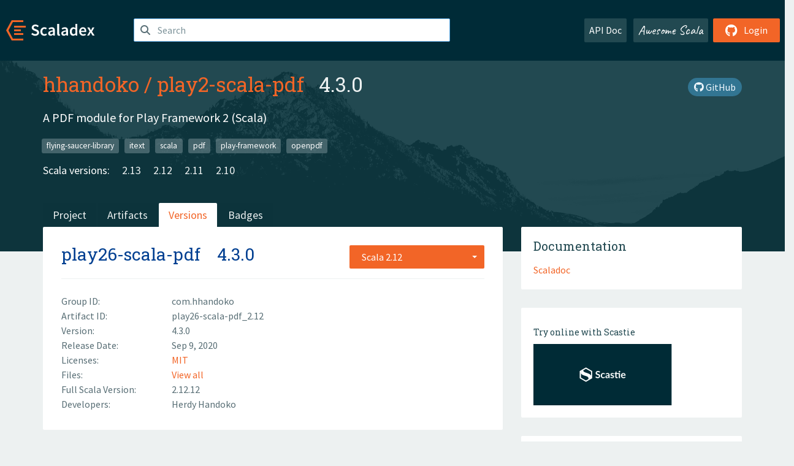

--- FILE ---
content_type: text/html; charset=UTF-8
request_url: https://index.scala-lang.org/hhandoko/play2-scala-pdf/artifacts/play26-scala-pdf/4.3.0
body_size: 4685
content:
<!DOCTYPE HTML>
<html lang="en">
  <head>
    <meta charset="utf-8">
    <meta http-equiv="X-UA-Compatible" content="IE=edge,chrome=1">
    <title>play2-scala-pdf</title>
    <meta name="viewport" content="width=device-width, initial-scale=1.0">
    <!--meta name="description" content="Description...">
    <meta name="author" content="Author..."-->
    <link rel="search" type="application/opensearchdescription+xml" href="/assets/opensearch.xml" title="play2-scala-pdf">
    <link rel="apple-touch-icon" sizes="180x180" href="/assets/img/apple-touch-icon.png">
    <link rel="icon" type="image/png" href="/assets/img/favicon-32x32.png" sizes="32x32">
    <link rel="icon" type="image/png" href="/assets/img/favicon-16x16.png" sizes="16x16">
    <link rel="manifest" href="/assets/img/manifest.json">
    <link rel="mask-icon" href="/assets/img/safari-pinned-tab.svg" color="#f26527">
    <link rel="shortcut icon" href="/assets/img/favicon.ico">
    <meta name="msapplication-config" content="/assets/img/browserconfig.xml">

    <link rel="stylesheet" href="/assets/lib/font-awesome/css/all.min.css">
    <link rel="stylesheet" href="/assets/lib/bootstrap-switch/css/bootstrap3/bootstrap-switch.css">
    <link rel="stylesheet" href="/assets/lib/bootstrap-select/css/bootstrap-select.css">
    <link rel="stylesheet" href="//cdnjs.cloudflare.com/ajax/libs/emojify.js/1.1.0/css/basic/emojify.min.css" />
    <link rel="stylesheet" type="text/css" href="/assets/css/main-8.css" />

    <!-- Chrome, Firefox OS and Opera -->
    <meta name="theme-color" content="#002b37">
    <!-- Windows Phone -->
    <meta name="msapplication-navbutton-color" content="#002b37">
    <!-- iOS Safari -->
    <meta name="apple-mobile-web-app-capable" content="yes">
    <meta name="apple-mobile-web-app-status-bar-style" content="black-translucent">

    
    
  </head>

  <body>
      <!--[if IE]>
        <script src="https://cdn.jsdelivr.net/html5shiv/3.7.2/html5shiv.min.js"></script>
        <script src="https://cdn.jsdelivr.net/respond/1.4.2/respond.min.js"></script>
      <![endif]-->
    <!-- Start coding here -->
    <header id="top">
        <nav>

          <div class="row">
            <div class="col-md-2">
                  <a href="/">
                      <img src="/assets/img/scaladex-brand.svg" alt="scaladex logo" class="logo">
                  </a>
              </div>
              <div class="col-md-5">
                
                  
<div class="has-feedback">
    <form action="/search" action="GET">
        <input autocomplete="off" autofocus
          
          name="q" id="search" type="text" class="form-control"
          
            placeholder="Search "
          
          >
        
        

        

        

        
    </form>
    <span class="form-control-feedback"><i class="fa-solid fa-magnifying-glass"></i></span>
    <div class="autocomplete">
        <ul id="list-result"></ul>
    </div>
</div>

                
              </div>
              <div class="col-md-5">
                <div class="pull-right">
                  <a class="btn btn-default" href="/api/doc/">API Doc</a>
                  <a class="btn btn-default awesome" href="/awesome">Awesome Scala</a>
                  
                      <a class="btn btn-primary pull-right" href="/login">
                          <i class="fa-brands fa-github fa-lg" aria-hidden="true"></i> Login
                      </a>
                  
                </div>
              </div>
            </div>
        </nav>
    </header>
    
  <main id="container-project">
    


<div class="head-project">
  <div class="container">
    <div class="info-project">
      <div>
        <h1>
          <a href="/hhandoko">hhandoko</a> /
          <a href="/hhandoko/play2-scala-pdf">play2-scala-pdf</a>
          
            <span class="head-last-version">&nbsp;&nbsp;4.3.0</span>
          
        </h1>

        
        
        
          
        
        <a href="https://github.com/hhandoko/play2-scala-pdf" class="btn btn-link" target="_blank"><i class="fa-brands fa-github"></i>
          GitHub</a>
      </div>
      
        
          
            <p class="description emojify">A PDF module for Play Framework 2 (Scala)</p>
          
        
        <ul class="list-inline">
        
          <li><a href="/search?topic=flying-saucer-library" class="label label-default">flying-saucer-library</a></li>
        
          <li><a href="/search?topic=itext" class="label label-default">itext</a></li>
        
          <li><a href="/search?topic=scala" class="label label-default">scala</a></li>
        
          <li><a href="/search?topic=pdf" class="label label-default">pdf</a></li>
        
          <li><a href="/search?topic=play-framework" class="label label-default">play-framework</a></li>
        
          <li><a href="/search?topic=openpdf" class="label label-default">openpdf</a></li>
        
        </ul>
      
      
        <div class="project-versions">
          
            <div>
              Scala versions:
              
                <a href="/hhandoko/play2-scala-pdf/artifacts/play27-scala-pdf?stableOnly=true&amp;binary-version=_2.13" class="targets">2.13</a>
              
                <a href="/hhandoko/play2-scala-pdf/artifacts/play26-scala-pdf?stableOnly=true&amp;binary-version=_2.12" class="targets">2.12</a>
              
                <a href="/hhandoko/play2-scala-pdf/artifacts/play24-scala-pdf?stableOnly=true&amp;binary-version=_2.11" class="targets">2.11</a>
              
                <a href="/hhandoko/play2-scala-pdf/artifacts/play24-scala-pdf?stableOnly=true&amp;binary-version=_2.10" class="targets">2.10</a>
              
            </div>
          
    
          
    
          
    
          
    
          
        </div>
      
    </div>
    <div class="row">
      <div class="col-md-12">
        <div class="project-nav-bar">
          <ul class="nav nav-tabs">
            <li role="project" class=""><a href="/hhandoko/play2-scala-pdf">Project</a></li>
            
              <li role="artifacts" class=""><a href="/hhandoko/play2-scala-pdf/artifacts">Artifacts</a></li>
              <li role="versions" class="active"><a href="/hhandoko/play2-scala-pdf/artifacts/play27-scala-pdf?stableOnly=true">Versions</a></li>
              <!-- <li role="version-matrix" class=""><a href="/hhandoko/play2-scala-pdf/version-matrix">Version Matrix</a></li> -->
              <li role="badges" class=""><a href="/hhandoko/play2-scala-pdf/badges">Badges</a></li>
            
            
          </ul>
        </div>
      </div>
    </div>
  </div>
</div>

    <div class="container">
      <div class="row">
        <div class="col-md-8">
          <div class="content-project">
            <div class="artifact box" data-organization="hhandoko" data-repository="play2-scala-pdf">
              <div class="float-right">
                <form>
                  <select name="binary-version" class="selectpicker"
                          title="Scala 2.12" data-selected-text-format="static" data-style="btn-primary" onchange="this.form.submit()">
                    
                      <optgroup label="JVM">
                        
                          <option value="_2.12"
                            selected>
                            2.12
                          </option>
                        
                          <option value="_2.11"
                            >
                            2.11
                          </option>
                        
                      </optgroup>
                    
                  </select>
                </form>
              </div>
              <h2>
                <a href="/hhandoko/play2-scala-pdf/artifacts/play26-scala-pdf">play26-scala-pdf</a>
                <span class="artifact-version">4.3.0</span>
                
              </h2>
              <hr>
              
  <div class="row">
    <div class="col-xs-5 col-sm-3">Group ID:</div>
    <div class="col-xs-7 col-sm-9"> com.hhandoko </div>
  </div>

              
  <div class="row">
    <div class="col-xs-5 col-sm-3">Artifact ID:</div>
    <div class="col-xs-7 col-sm-9"> play26-scala-pdf_2.12 </div>
  </div>

              
  <div class="row">
    <div class="col-xs-5 col-sm-3">Version:</div>
    <div class="col-xs-7 col-sm-9"> 4.3.0 </div>
  </div>

              
              
  <div class="row">
    <div class="col-xs-5 col-sm-3">Release Date:</div>
    <div class="col-xs-7 col-sm-9"> Sep 9, 2020 </div>
  </div>

              
  <div class="row">
    <div class="col-xs-5 col-sm-3">Licenses:</div>
    <div class="col-xs-7 col-sm-9">
                
                <a href="https://spdx.org/licenses/MIT.html">MIT</a>
                
              </div>
  </div>

              
                
  <div class="row">
    <div class="col-xs-5 col-sm-3">Files:</div>
    <div class="col-xs-7 col-sm-9"> <a href="https://repo1.maven.org/maven2/com/hhandoko/play26-scala-pdf_2.12/4.3.0/">View all</a> </div>
  </div>

              
               
  <div class="row">
    <div class="col-xs-5 col-sm-3">Full Scala Version:</div>
    <div class="col-xs-7 col-sm-9"> 2.12.12 </div>
  </div>

              
  
    
  <div class="row">
    <div class="col-xs-5 col-sm-3">Developers:</div>
    <div class="col-xs-7 col-sm-9">
      <div class="developers">
        
          <span>
            
            <a href="http://github.com/hhandoko">
              Herdy Handoko
            </a>
          </span>
        
      </div>
    </div>
  </div>

  

            </div>
            
  <div class="install">
    <ul class="nav nav-tabs nav-justified">
      
        <li role="presentation"  class="active" >
          <a href="#sbt" aria-controls="sbt" role="tab" data-toggle="tab">sbt</a>
        </li>
      
        <li role="presentation" >
          <a href="#mill" aria-controls="mill" role="tab" data-toggle="tab">Mill</a>
        </li>
      
        <li role="presentation" >
          <a href="#scala-cli" aria-controls="scala-cli" role="tab" data-toggle="tab">Scala CLI</a>
        </li>
      
        <li role="presentation" >
          <a href="#ammonite" aria-controls="ammonite" role="tab" data-toggle="tab">Ammonite</a>
        </li>
      
        <li role="presentation" >
          <a href="#maven" aria-controls="maven" role="tab" data-toggle="tab">Maven</a>
        </li>
      
        <li role="presentation" >
          <a href="#gradle" aria-controls="gradle" role="tab" data-toggle="tab">Gradle</a>
        </li>
      
    </ul>
    <div class="box tab-content">
      
        <div role="tabpanel" class="tab-pane  active " id="sbt">
          <p></p>
          <pre id="copy-sbt" class="copyable-incantation">libraryDependencies += &quot;com.hhandoko&quot; %% &quot;play26-scala-pdf&quot; % &quot;4.3.0&quot;</pre>
          <button class="btn btn-primary btn-copy pull-right" data-clipboard-target="copy-sbt">Copy</button>
        </div>
      
        <div role="tabpanel" class="tab-pane " id="mill">
          <p><a href="https://com-lihaoyi.github.io/mill">Mill build tool</a></p>
          <pre id="copy-mill" class="copyable-incantation">ivy&quot;com.hhandoko::play26-scala-pdf:4.3.0&quot;</pre>
          <button class="btn btn-primary btn-copy pull-right" data-clipboard-target="copy-mill">Copy</button>
        </div>
      
        <div role="tabpanel" class="tab-pane " id="scala-cli">
          <p><a href="https://scala-cli.virtuslab.org/docs/overview">Scala CLI</a></p>
          <pre id="copy-scala-cli" class="copyable-incantation">//&gt; using dep &quot;com.hhandoko::play26-scala-pdf:4.3.0&quot;</pre>
          <button class="btn btn-primary btn-copy pull-right" data-clipboard-target="copy-scala-cli">Copy</button>
        </div>
      
        <div role="tabpanel" class="tab-pane " id="ammonite">
          <p><a href="https://ammonite.io/#Ammonite-REPL">Ammonite REPL</a></p>
          <pre id="copy-ammonite" class="copyable-incantation">import $ivy.`com.hhandoko::play26-scala-pdf:4.3.0`</pre>
          <button class="btn btn-primary btn-copy pull-right" data-clipboard-target="copy-ammonite">Copy</button>
        </div>
      
        <div role="tabpanel" class="tab-pane " id="maven">
          <p></p>
          <pre id="copy-maven" class="copyable-incantation">&lt;dependency&gt;
  &lt;groupId&gt;com.hhandoko&lt;/groupId&gt;
  &lt;artifactId&gt;play26-scala-pdf_2.12&lt;/artifactId&gt;
  &lt;version&gt;4.3.0&lt;/version&gt;
&lt;/dependency&gt;</pre>
          <button class="btn btn-primary btn-copy pull-right" data-clipboard-target="copy-maven">Copy</button>
        </div>
      
        <div role="tabpanel" class="tab-pane " id="gradle">
          <p></p>
          <pre id="copy-gradle" class="copyable-incantation">compile group: &#x27;com.hhandoko&#x27;, name: &#x27;play26-scala-pdf_2.12&#x27;, version: &#x27;4.3.0&#x27;</pre>
          <button class="btn btn-primary btn-copy pull-right" data-clipboard-target="copy-gradle">Copy</button>
        </div>
      
    </div>
  </div>

          </div>
        </div>
        <div class="col-md-4 sidebar-project">
          
  
    <div class="documentation box">
      <h4>Documentation</h4>
      <ul>
        
          <li><a href="https://www.javadoc.io/doc/com.hhandoko/play26-scala-pdf_2.12/4.3.0" rel="nofollow">Scaladoc</a></li>
        
      </ul>
    </div>
  

          
  
    <div class="box">
      <a href="https://scastie.scala-lang.org/try?g=com.hhandoko&amp;a=play26-scala-pdf&amp;v=4.3.0&amp;o=hhandoko&amp;r=play2-scala-pdf&amp;t=JVM&amp;sv=2.12" target="_blank" rel="nofollow noopener">
        <h6>Try online with Scastie</h6>
        <img style="height: 100px;" src="/assets/img/scastie.svg" alt="Try on Scastie">
      </a>
    </div>
  

          
  <div class="dependencies box">
    <h4>15 Dependencies</h4>
    <hr>
    <ul>
      
        <li>
          <div class="row">
            <div class="col-xs-9">
              <a href="/playframework/playframework/filters-helpers/2.6.25?binary-version=_2.12">com.typesafe.play::filters-helpers</a>
              
            </div>
            <div class="col-xs-3">2.6.25</div>
          </div>
        </li>
      
        <li>
          <div class="row">
            <div class="col-xs-9">
              <a href="/playframework/playframework/play-akka-http-server/2.6.25?binary-version=_2.12">com.typesafe.play::play-akka-http-server</a>
              
            </div>
            <div class="col-xs-3">2.6.25</div>
          </div>
        </li>
      
        <li>
          <div class="row">
            <div class="col-xs-9">
              <a href="/playframework/playframework/play-guice/2.6.25?binary-version=_2.12">com.typesafe.play::play-guice</a>
              
            </div>
            <div class="col-xs-3">2.6.25</div>
          </div>
        </li>
      
        <li>
          <div class="row">
            <div class="col-xs-9">
              <a href="/playframework/playframework/play-logback/2.6.25?binary-version=_2.12">com.typesafe.play::play-logback</a>
              
            </div>
            <div class="col-xs-3">2.6.25</div>
          </div>
        </li>
      
        <li>
          <div class="row">
            <div class="col-xs-9">
              <a href="/playframework/playframework/play-server/2.6.25?binary-version=_2.12">com.typesafe.play::play-server</a>
              
            </div>
            <div class="col-xs-3">2.6.25</div>
          </div>
        </li>
      
        <li>
          <div class="row">
            <div class="col-xs-9">
              <a href="/playframework/twirl/twirl-api/1.3.16?binary-version=_2.12">com.typesafe.play::twirl-api</a>
              
            </div>
            <div class="col-xs-3">1.3.16</div>
          </div>
        </li>
      
        <li>
          <div class="row">
            <div class="col-xs-9">
              <a href="https://search.maven.org/#artifactdetails|commons-io|commons-io|2.6|jar">commons-io:commons-io</a>
              
            </div>
            <div class="col-xs-3">2.6</div>
          </div>
        </li>
      
        <li>
          <div class="row">
            <div class="col-xs-9">
              <a href="https://search.maven.org/#artifactdetails|net.sf.jtidy|jtidy|r938|jar">net.sf.jtidy:jtidy</a>
              
            </div>
            <div class="col-xs-3">r938</div>
          </div>
        </li>
      
        <li>
          <div class="row">
            <div class="col-xs-9">
              <a href="https://search.maven.org/#artifactdetails|nu.validator.htmlparser|htmlparser|1.4|jar">nu.validator.htmlparser:htmlparser</a>
              
            </div>
            <div class="col-xs-3">1.4</div>
          </div>
        </li>
      
        <li>
          <div class="row">
            <div class="col-xs-9">
              <a href="/scala/scala/scala-library/2.12.12?binary-version=java">org.scala-lang:scala-library</a>
              
            </div>
            <div class="col-xs-3">2.12.12</div>
          </div>
        </li>
      
        <li>
          <div class="row">
            <div class="col-xs-9">
              <a href="https://search.maven.org/#artifactdetails|org.xhtmlrenderer|flying-saucer-pdf-openpdf|9.1.14|jar">org.xhtmlrenderer:flying-saucer-pdf-openpdf</a>
              
            </div>
            <div class="col-xs-3">9.1.14</div>
          </div>
        </li>
      
        <li>
          <div class="row">
            <div class="col-xs-9">
              <a href="https://search.maven.org/#artifactdetails|com.twelvemonkeys.imageio|imageio-core|3.4.1|jar">com.twelvemonkeys.imageio:imageio-core</a>
              
                <span class="label label-default">test</span>
              
            </div>
            <div class="col-xs-3">3.4.1</div>
          </div>
        </li>
      
        <li>
          <div class="row">
            <div class="col-xs-9">
              <a href="/playframework/playframework/play-test/2.6.25?binary-version=_2.12">com.typesafe.play::play-test</a>
              
                <span class="label label-default">test</span>
              
            </div>
            <div class="col-xs-3">2.6.25</div>
          </div>
        </li>
      
        <li>
          <div class="row">
            <div class="col-xs-9">
              <a href="https://search.maven.org/#artifactdetails|org.jsoup|jsoup|1.11.3|jar">org.jsoup:jsoup</a>
              
                <span class="label label-default">test</span>
              
            </div>
            <div class="col-xs-3">1.11.3</div>
          </div>
        </li>
      
        <li>
          <div class="row">
            <div class="col-xs-9">
              <a href="/playframework/scalatestplus-play/scalatestplus-play/3.1.2?binary-version=_2.12">org.scalatestplus.play::scalatestplus-play</a>
              
                <span class="label label-default">test</span>
              
            </div>
            <div class="col-xs-3">3.1.2</div>
          </div>
        </li>
      
      </ul>
  </div>

          
  <div class="dependents box">
    <h4>No Dependent</h4>
    <hr>
    <ul>
      
      
    </ul>
  </div>

        </div>
      </div>
    </div>
  </main>

    <footer id="bottom">
      <div class="container">
          <div class="footer-top row">
              <div class="col-md-3">
                  <ul>
                      <li><h5>Community</h5></li>
                      <li><a href="https://github.com/scalacenter/scaladex"><i class="fa-brands fa-github fa-lg"></i> Github</a></li>
                      <li><a href="https://discord.com/invite/scala"><i class="fab fa-discord fa-lg"></i> Discord</a></li>
                  </ul>
              </div>
              <div class="col-md-3">
                  <ul>
                      <li><h5>Contribute</h5></li>
                      <li><a href="https://github.com/scalacenter/scaladex/blob/main/CONTRIBUTING.md">Contribution Guide</a></li>
                      <li><a href="https://github.com/scalacenter/scaladex/issues/new">Report an Issue</a></li>
                  </ul>
              </div>
              <div class="col-md-3">
                  <ul>
                      <li><h5>Scaladex</h5></li>
                      <li><a href="https://github.com/scalacenter/scaladex/wiki/FAQ">FAQs</a></li>
                      <li><a href="https://scala-lang.org/conduct/">Code of Conduct</a></li>
                      <li><a href="https://github.com/scalacenter/scaladex?tab=BSD-3-Clause-1-ov-file">License</a></li>
                  </ul>
              </div>
          </div>
  
          <div class="footer-bottom row">
              <div class="col-md-4">
                  <p class="copyright text-center">Copyright © 2002-2026 École Polytechnique Fédérale Lausanne (EPFL) Lausanne, Switzerland</p>
              </div>
              <div class="col-md-6">
                  <!-- Empty column for alignment -->
              </div>
              <div class="col-md-2">
                  <a class="sponsors" href="https://scala.epfl.ch/"><img src="/assets/img/scala-center-logo.png" alt="powered by Scala Center"></a>
              </div>
          </div>
      </div>
  </footer>
  
    <!-- Coding End -->

    
        <script src="/assets/webclient-opt.js"></script>
    

    <script src="/assets/lib/jquery/jquery.min.js"></script>
    <script src="/assets/lib/bootstrap-sass/javascripts/bootstrap.min.js"></script>
    <script src="/assets/lib/bootstrap-select/js/bootstrap-select.min.js"></script>
    <script src="/assets/lib/select2/dist/js/select2.min.js"></script>
    <script src="/assets/lib/bootstrap-switch/js/bootstrap-switch.min.js"></script>
    <script src="//cdnjs.cloudflare.com/ajax/libs/emojify.js/1.1.0/js/emojify.js"></script>
    <script src="/assets/lib/chartjs/dist/chart.min.js"></script>
    <script src="/assets/lib/chartjs-adapter-date-fns/dist/chartjs-adapter-date-fns.bundle.min.js"></script>
    
      <script defer data-domain="index.scala-lang.org" src="https://plausible.scala-lang.org/js/script.js"></script>
    

    <script>
        // Tooltips
        $(function () {
          $('[data-toggle="tooltip"]').tooltip();
          $(".js-keywords-multiple").select2({tags: true});
          $(".js-stackoverflowtags-multiple").select2({tags: true});
          $('.edit-project input[type="checkbox"]').bootstrapSwitch();
          $('#stable-only').bootstrapSwitch({
            handleWidth: 30,
            labelWidth: 78,
            labelText: 'Stable Only',
            onSwitchChange: function(event, state){
              console.log(event)
              event.target.form.submit()
            }
          });
        });

        // Run client scalajs code (for instance, autocomplete)
        
          ScaladexClient.main();
        
    </script>
</body>
</html>















